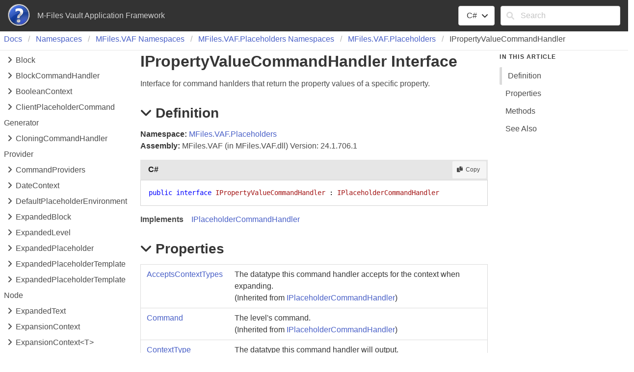

--- FILE ---
content_type: text/html; charset=utf-8
request_url: https://developer.m-files.com/Frameworks/Vault-Application-Framework/Reference/html/ec5d23da-ef38-3a86-da98-db624ec46d0f.htm
body_size: 3033
content:
<!DOCTYPE html >
<html lang="en-US">
  <head>
    <meta charset="utf-8" />
    <meta name="viewport" content="width=device-width, initial-scale=1" />
    <link rel="shortcut icon" href="../icons/favicon.ico" />
    <link rel="stylesheet" href="../css/bulma.css" />
    <link rel="stylesheet" href="../css/font-awesome.min.css" />
    <link rel="stylesheet" href="../css/presentationStyle.css" />
    <link rel="stylesheet" href="../css/vs.min.css" />
    <script src="../scripts/jquery-3.5.1.min.js"></script>
    <script src="../scripts/clipboard.min.js"></script>
    <script src="../scripts/highlight.min.js"></script>
    <script src="../scripts/presentationStyle.js"></script>
    <title>IPropertyValueCommandHandler Interface</title>
    <meta name="Title" content="IPropertyValueCommandHandler" />
    <meta name="Help.Id" content="T:MFiles.VAF.Placeholders.IPropertyValueCommandHandler" />
    <meta name="Help.ContentType" content="Reference" />
    <meta name="container" content="MFiles.VAF.Placeholders" />
    <meta name="guid" content="ec5d23da-ef38-3a86-da98-db624ec46d0f" />
    <meta name="Description" content="Interface for command hanlders that return the property values of a specific property." />
    <meta name="tocFile" content="../toc/IDAJBA.xml" />
  </head>
  <body>
    <div class="fixedLayout">
      <div id="Header" class="fixedHeader">
        <div class="pageHeader level mb-0 py-2 px-4">
          <div id="TitleContainer" class="level-left">
            <div class="level-item">
              <img src="../icons/Help.png" />
            </div>
            <div id="DocumentationTitle" class="level-item">M-Files Vault Application Framework</div>
          </div>
          <div id="LangFilterSearchContainer" class="level-right">
            <div class="level-item">
              <div class="dropdown is-hoverable">
                <div class="dropdown-trigger">
                  <button class="button" aria-haspopup="true" aria-controls="dropdown-menu">
                    <span id="CurrentLanguage"></span>
                    <span class="icon is-small">
                      <i class="fa fa-angle-down" aria-hidden="true"></i>
                    </span>
                  </button>
                </div>
                <div class="dropdown-menu" role="menu">
                  <div id="LanguageSelections" class="dropdown-content">
                    <a class="dropdown-item languageFilterItem" data-languageId="cs">C#</a>
                  </div>
                </div>
              </div>
            </div>
            <div class="level-item">
              <form id="SearchForm" action="#" onsubmit="TransferToSearchPage(); return false;">
                <div class="field">
                  <div class="control has-icons-left">
                    <input id="SearchTerms" class="input" type="text" maxlength="200" placeholder="Search" />
                    <span class="icon is-small is-left">
                      <i class="fa fa-search"></i>
                    </span>
                    <button id="SearchButton" type="submit" class="is-hidden"></button>
                  </div>
                </div>
              </form>
            </div>
          </div>
        </div>
      </div>
      <div class="fixedContent">
        <nav class="breadcrumb my-1 px-2 border-bottom" role="navigation">
          <ul id="TopicBreadcrumbs" />
        </nav>
        <div id="ContentContainer" class="columns pl-5 pr-5 fixedContent">
          <div id="ShowHideTOCColumn" class="column is-hidden-tablet">
            <a id="ShowHideTOC">Show/Hide TOC</a>
          </div>
          <div id="TOCColumn" class="column is-hidden-mobile">
            <nav class="toc">
              <ul id="TableOfContents" class="toc-menu" />
            </nav>
          </div>
          <div id="Resizer" class="is-hidden"></div>
          <div id="TopicContent" class="column content is-7">
            <h1>IProperty<wbr />Value<wbr />Command<wbr />Handler Interface</h1>
            <div class="summary">
            Interface for command hanlders that return the property values of a specific property.
            </div>
            <h2 class="quickLinkHeader">
              <span class="icon toggleSection" tabindex="0">
                <i class="fa fa-angle-down"></i>
              </span>Definition</h2>
            <div id="IDBSection">
              <strong>Namespace:</strong> <a href="336264bd-b663-d65d-2247-8bd5207422b6.htm">MFiles.VAF.Placeholders</a><br /><strong>Assembly:</strong> MFiles.VAF (in MFiles.VAF.dll) Version: 24.1.706.1<div class="codeSnippet"><div class="codeHeader"><span class="codeHeaderTitle">C#</span><span class="buttons"><button class="button is-small is-light copyCode" title="Copy"><span class="icon is-small"><i class="fa fa-copy"></i></span><span>Copy</span></button></span></div><div class="codePanel hljs"><pre xml:space="preserve"><code class="language-cs"><span class="keyword">public</span> <span class="keyword">interface</span> <span class="identifier">IPropertyValueCommandHandler</span> : <span class="identifier">IPlaceholderCommandHandler</span></code></pre></div></div><dl class="implementsList"><dt>Implements</dt><dd><a href="5cce611a-c73d-9e21-0c4c-711db240d908.htm">IPlaceholderCommandHandler</a></dd></dl></div>
            <h2 class="quickLinkHeader">
              <span class="icon toggleSection" tabindex="0">
                <i class="fa fa-angle-down"></i>
              </span>Properties</h2>
            <div id="IDDFASection">
              <table id="PropertyList" class="table is-hoverable">
                <tr>
                  <td>
                    <a href="6a649f04-155b-ab07-387d-f60d26cda025.htm">AcceptsContextTypes</a>
                  </td>
                  <td>
            The datatype this command handler accepts for the context when expanding.
            <br />(Inherited from <a href="5cce611a-c73d-9e21-0c4c-711db240d908.htm">IPlaceholderCommandHandler</a>)</td>
                </tr>
                <tr>
                  <td>
                    <a href="7d0396a4-ad41-bd0e-2989-2430c1944d15.htm">Command</a>
                  </td>
                  <td>
             The level's command.
            <br />(Inherited from <a href="5cce611a-c73d-9e21-0c4c-711db240d908.htm">IPlaceholderCommandHandler</a>)</td>
                </tr>
                <tr>
                  <td>
                    <a href="15e6c38f-40c9-06b2-0b4b-da3a488cd4ba.htm">ContextType</a>
                  </td>
                  <td>
            The datatype this command handler will output.
            <br />(Inherited from <a href="5cce611a-c73d-9e21-0c4c-711db240d908.htm">IPlaceholderCommandHandler</a>)</td>
                </tr>
                <tr>
                  <td>
                    <a href="65cf230d-dabe-54fa-86b3-099f3c817492.htm">Issues</a>
                  </td>
                  <td>
            Issues encountered during initialization.
            <br />(Inherited from <a href="5cce611a-c73d-9e21-0c4c-711db240d908.htm">IPlaceholderCommandHandler</a>)</td>
                </tr>
                <tr>
                  <td>
                    <a href="c86ce0c5-0686-513d-ccd9-7e400263052e.htm">Level</a>
                  </td>
                  <td>
            The placeholder level this object is handling.
            <br />(Inherited from <a href="5cce611a-c73d-9e21-0c4c-711db240d908.htm">IPlaceholderCommandHandler</a>)</td>
                </tr>
                <tr>
                  <td>
                    <a href="fafb6ca9-758a-0660-5935-501f8d1af2ed.htm">Parameter</a>
                  </td>
                  <td>
            The level's parameter.
            <br />(Inherited from <a href="5cce611a-c73d-9e21-0c4c-711db240d908.htm">IPlaceholderCommandHandler</a>)</td>
                </tr>
                <tr>
                  <td>
                    <a href="c348c8a4-d923-b842-3cc6-6382e04a51b4.htm">PropertyDef</a>
                  </td>
                  <td>
            The property def this handler will output values from.
            </td>
                </tr>
                <tr>
                  <td>
                    <a href="3f9fb90b-79ba-ab27-6b68-e8ca6599d81c.htm">Settings</a>
                  </td>
                  <td>
             The level's parse and expansion settings.
            <br />(Inherited from <a href="5cce611a-c73d-9e21-0c4c-711db240d908.htm">IPlaceholderCommandHandler</a>)</td>
                </tr>
                <tr>
                  <td>
                    <a href="e389c4e5-7807-580d-9599-8c277ed7b826.htm">Vault</a>
                  </td>
                  <td>
             The level's vault.
            <br />(Inherited from <a href="5cce611a-c73d-9e21-0c4c-711db240d908.htm">IPlaceholderCommandHandler</a>)</td>
                </tr>
              </table>
            </div>
            <h2 class="quickLinkHeader">
              <span class="icon toggleSection" tabindex="0">
                <i class="fa fa-angle-down"></i>
              </span>Methods</h2>
            <div id="IDAFASection">
              <table id="MethodList" class="table is-hoverable">
                <tr>
                  <td>
                    <a href="f338079f-6e63-8012-7f44-c91680dc7740.htm">Expand</a>
                  </td>
                  <td>
            Expands the placeholder level based on the given context.
            <br />(Inherited from <a href="5cce611a-c73d-9e21-0c4c-711db240d908.htm">IPlaceholderCommandHandler</a>)</td>
                </tr>
                <tr>
                  <td>
                    <a href="b2536bcc-663d-d9fb-464c-25c5c735156d.htm">GetResolvedStructureReferences</a>
                  </td>
                  <td>
            Provides all structure references that exist and were resolved in this placeholder level.
            <br />(Inherited from <a href="5cce611a-c73d-9e21-0c4c-711db240d908.htm">IPlaceholderCommandHandler</a>)</td>
                </tr>
                <tr>
                  <td>
                    <a href="7191f20a-0334-bc01-b9e0-4e21a717eb1a.htm">Init</a>
                  </td>
                  <td>
            Initializes the handler for a specific placeholder level.
            <br />(Inherited from <a href="5cce611a-c73d-9e21-0c4c-711db240d908.htm">IPlaceholderCommandHandler</a>)</td>
                </tr>
              </table>
            </div>
            <h2 class="quickLinkHeader">
              <span class="icon toggleSection" tabindex="0">
                <i class="fa fa-angle-down"></i>
              </span>See Also</h2>
            <div id="seeAlsoSection">
              <h4>Reference</h4>
              <div>
                <a href="336264bd-b663-d65d-2247-8bd5207422b6.htm">MFiles.VAF.Placeholders Namespace</a>
              </div>
            </div>
          </div>
          <div id="InThisArticleColumn" class="column is-hidden-mobile">
            <nav class="menu sticky is-hidden">
              <p class="menu-label">
                <strong>In This Article</strong>
              </p>
              <ul id="InThisArticleMenu" class="menu-list">
                <li>
                  <a class="quickLink">Definition</a>
                </li>
                <li>
                  <a class="quickLink">Properties</a>
                </li>
                <li>
                  <a class="quickLink">Methods</a>
                </li>
                <li>
                  <a class="quickLink">See Also</a>
                </li>
              </ul>
            </nav>
          </div>
        </div>
      </div>
      <footer id="PageFooter" class="footer border-top py-3 fixedFooter">
        <div class="columns">
          <div class="column">
            <div class="feedbackLink">Send comments on this topic to
        <a id="HT_MailLink" href="mailto:devsupport%40m-files.com?Subject=M-Files%20Vault%20Application%20Framework">devsupport@m-files.com</a></div>
        <script type="text/javascript">
        var HT_mailLink = document.getElementById("HT_MailLink");
        HT_mailLink.href += ": " + document.title + "\u0026body=" + encodeURIComponent("Your feedback is used to improve the documentation and the product. Your e-mail address will not be used for any other purpose and is disposed of after the issue you report is resolved. While working to resolve the issue that you report, you may be contacted via e-mail to get further details or clarification on the feedback you sent. After the issue you report has been addressed, you may receive an e-mail to let you know that your feedback has been addressed.");
        </script> 
				</div>
          <div class="column"> 
				</div>
        </div>
      </footer>
    </div>
    <script>$(function(){
SetDefaultLanguage("cs");
LoadTocFile(null, null);
InitializeQuickLinks();

$(".toggleSection" ).click(function () {
    SectionExpandCollapse(this);
});

$(".toggleSection").keypress(function () {
    SectionExpandCollapseCheckKey(this, event)
});
hljs.highlightAll();
});</script>
  </body>
</html>

--- FILE ---
content_type: application/xml
request_url: https://developer.m-files.com/Frameworks/Vault-Application-Framework/Reference/toc/IDAJBA.xml?_=1768649601195
body_size: 2538
content:
<?xml version="1.0" encoding="utf-8"?>
<toc>
  <breadcrumbs>
    <li>
      <a href="854ccd60-6c3b-4754-1fee-cd46e85c309b.htm">Docs</a>
    </li>
    <li>
      <a href="854ccd60-6c3b-4754-1fee-cd46e85c309b.htm">Namespaces</a>
    </li>
    <li>
      <a href="561f7c2b-6a74-0008-6288-36e80455f9d4.htm">MFiles.<wbr />VAF Namespaces</a>
    </li>
    <li>
      <a href="de1211d2-82b7-6900-ca1e-00cbe5205c09.htm">MFiles.<wbr />VAF.<wbr />Placeholders Namespaces</a>
    </li>
    <li>
      <a href="336264bd-b663-d65d-2247-8bd5207422b6.htm">MFiles.<wbr />VAF.<wbr />Placeholders</a>
    </li>
  </breadcrumbs>
  <tocItems>
    <li>
      <a id="0a30028a-a4b3-93e0-04e4-9f17732744f2" class="has-submenu" href="0a30028a-a4b3-93e0-04e4-9f17732744f2.htm">
        <span data-tocFile="../toc/IDAAJBA.xml" class="icon toggle" onclick="ToggleExpandCollapse(this); return false;">
          <i class="fa fa-angle-right"> </i>
        </span>Block</a>
      <ul class="toc-menu is-hidden"> </ul>
    </li>
    <li>
      <a id="66dfc0bd-74a9-18d6-b203-e21ff5bf0d92" class="has-submenu" href="66dfc0bd-74a9-18d6-b203-e21ff5bf0d92.htm">
        <span data-tocFile="../toc/IDBAJBA.xml" class="icon toggle" onclick="ToggleExpandCollapse(this); return false;">
          <i class="fa fa-angle-right"> </i>
        </span>Block<wbr />Command<wbr />Handler</a>
      <ul class="toc-menu is-hidden"> </ul>
    </li>
    <li>
      <a id="451fcf13-f29b-6ce5-60bd-79032b9e01a5" class="has-submenu" href="451fcf13-f29b-6ce5-60bd-79032b9e01a5.htm">
        <span data-tocFile="../toc/IDCAJBA.xml" class="icon toggle" onclick="ToggleExpandCollapse(this); return false;">
          <i class="fa fa-angle-right"> </i>
        </span>Boolean<wbr />Context</a>
      <ul class="toc-menu is-hidden"> </ul>
    </li>
    <li>
      <a id="3745a490-318a-310a-c75c-3ff7c180e12c" class="has-submenu" href="3745a490-318a-310a-c75c-3ff7c180e12c.htm">
        <span data-tocFile="../toc/IDDAJBA.xml" class="icon toggle" onclick="ToggleExpandCollapse(this); return false;">
          <i class="fa fa-angle-right"> </i>
        </span>Client<wbr />Placeholder<wbr />Command<wbr />Generator</a>
      <ul class="toc-menu is-hidden"> </ul>
    </li>
    <li>
      <a id="bb3adf21-4f21-c9b8-b15d-0c87d137ac5e" class="has-submenu" href="bb3adf21-4f21-c9b8-b15d-0c87d137ac5e.htm">
        <span data-tocFile="../toc/IDEAJBA.xml" class="icon toggle" onclick="ToggleExpandCollapse(this); return false;">
          <i class="fa fa-angle-right"> </i>
        </span>Cloning<wbr />Command<wbr />Handler<wbr />Provider</a>
      <ul class="toc-menu is-hidden"> </ul>
    </li>
    <li>
      <a id="e2daa5db-6efb-d77a-37a9-52208147c81e" class="has-submenu" href="e2daa5db-6efb-d77a-37a9-52208147c81e.htm">
        <span data-tocFile="../toc/IDFAJBA.xml" class="icon toggle" onclick="ToggleExpandCollapse(this); return false;">
          <i class="fa fa-angle-right"> </i>
        </span>Command<wbr />Providers</a>
      <ul class="toc-menu is-hidden"> </ul>
    </li>
    <li>
      <a id="a944a2f5-294a-e96d-4899-de6010d5e1a4" class="has-submenu" href="a944a2f5-294a-e96d-4899-de6010d5e1a4.htm">
        <span data-tocFile="../toc/IDGAJBA.xml" class="icon toggle" onclick="ToggleExpandCollapse(this); return false;">
          <i class="fa fa-angle-right"> </i>
        </span>Date<wbr />Context</a>
      <ul class="toc-menu is-hidden"> </ul>
    </li>
    <li>
      <a id="7454035e-70a2-6ca0-05a1-ad810525b5e8" class="has-submenu" href="7454035e-70a2-6ca0-05a1-ad810525b5e8.htm">
        <span data-tocFile="../toc/IDHAJBA.xml" class="icon toggle" onclick="ToggleExpandCollapse(this); return false;">
          <i class="fa fa-angle-right"> </i>
        </span>Default<wbr />Placeholder<wbr />Environment</a>
      <ul class="toc-menu is-hidden"> </ul>
    </li>
    <li>
      <a id="18aaf40d-7386-44e9-3aa9-ee685f826dbc" class="has-submenu" href="18aaf40d-7386-44e9-3aa9-ee685f826dbc.htm">
        <span data-tocFile="../toc/IDIAJBA.xml" class="icon toggle" onclick="ToggleExpandCollapse(this); return false;">
          <i class="fa fa-angle-right"> </i>
        </span>Expanded<wbr />Block</a>
      <ul class="toc-menu is-hidden"> </ul>
    </li>
    <li>
      <a id="bf4e58f6-02a1-4bab-9ea1-3b012dcf23ee" class="has-submenu" href="bf4e58f6-02a1-4bab-9ea1-3b012dcf23ee.htm">
        <span data-tocFile="../toc/IDJAJBA.xml" class="icon toggle" onclick="ToggleExpandCollapse(this); return false;">
          <i class="fa fa-angle-right"> </i>
        </span>Expanded<wbr />Level</a>
      <ul class="toc-menu is-hidden"> </ul>
    </li>
    <li>
      <a id="0442e06f-7fcc-c1cd-0c4e-522bf501a481" class="has-submenu" href="0442e06f-7fcc-c1cd-0c4e-522bf501a481.htm">
        <span data-tocFile="../toc/IDKAJBA.xml" class="icon toggle" onclick="ToggleExpandCollapse(this); return false;">
          <i class="fa fa-angle-right"> </i>
        </span>Expanded<wbr />Placeholder</a>
      <ul class="toc-menu is-hidden"> </ul>
    </li>
    <li>
      <a id="4dddc1ef-2e6e-438c-1573-2aa1910baa94" class="has-submenu" href="4dddc1ef-2e6e-438c-1573-2aa1910baa94.htm">
        <span data-tocFile="../toc/IDLAJBA.xml" class="icon toggle" onclick="ToggleExpandCollapse(this); return false;">
          <i class="fa fa-angle-right"> </i>
        </span>Expanded<wbr />Placeholder<wbr />Template</a>
      <ul class="toc-menu is-hidden"> </ul>
    </li>
    <li>
      <a id="35be6a57-1da1-3363-0ad9-a8463f7ae0c2" class="has-submenu" href="35be6a57-1da1-3363-0ad9-a8463f7ae0c2.htm">
        <span data-tocFile="../toc/IDMAJBA.xml" class="icon toggle" onclick="ToggleExpandCollapse(this); return false;">
          <i class="fa fa-angle-right"> </i>
        </span>Expanded<wbr />Placeholder<wbr />Template<wbr />Node</a>
      <ul class="toc-menu is-hidden"> </ul>
    </li>
    <li>
      <a id="be5c8231-c4eb-da41-2b40-45ab9054ab08" class="has-submenu" href="be5c8231-c4eb-da41-2b40-45ab9054ab08.htm">
        <span data-tocFile="../toc/IDNAJBA.xml" class="icon toggle" onclick="ToggleExpandCollapse(this); return false;">
          <i class="fa fa-angle-right"> </i>
        </span>Expanded<wbr />Text</a>
      <ul class="toc-menu is-hidden"> </ul>
    </li>
    <li>
      <a id="411878cc-90f6-3fb1-a99f-0fd604651679" class="has-submenu" href="411878cc-90f6-3fb1-a99f-0fd604651679.htm">
        <span data-tocFile="../toc/IDOAJBA.xml" class="icon toggle" onclick="ToggleExpandCollapse(this); return false;">
          <i class="fa fa-angle-right"> </i>
        </span>Expansion<wbr />Context</a>
      <ul class="toc-menu is-hidden"> </ul>
    </li>
    <li>
      <a id="d51a9218-a516-f565-d336-b2aa743cb8ab" class="has-submenu" href="d51a9218-a516-f565-d336-b2aa743cb8ab.htm">
        <span data-tocFile="../toc/IDPAJBA.xml" class="icon toggle" onclick="ToggleExpandCollapse(this); return false;">
          <i class="fa fa-angle-right"> </i>
        </span>Expansion<wbr />Context&lt;T&gt;</a>
      <ul class="toc-menu is-hidden"> </ul>
    </li>
    <li>
      <a id="c208a97d-cee0-ee42-9494-6456d76227b0" class="has-submenu" href="c208a97d-cee0-ee42-9494-6456d76227b0.htm">
        <span data-tocFile="../toc/IDQAJBA.xml" class="icon toggle" onclick="ToggleExpandCollapse(this); return false;">
          <i class="fa fa-angle-right"> </i>
        </span>Extended<wbr />Value<wbr />List<wbr />Item<wbr />Context</a>
      <ul class="toc-menu is-hidden"> </ul>
    </li>
    <li>
      <a id="12ed9168-f2a7-0e9f-7a12-236010a9edc4" class="has-submenu" href="12ed9168-f2a7-0e9f-7a12-236010a9edc4.htm">
        <span data-tocFile="../toc/IDRAJBA.xml" class="icon toggle" onclick="ToggleExpandCollapse(this); return false;">
          <i class="fa fa-angle-right"> </i>
        </span>File<wbr />Context</a>
      <ul class="toc-menu is-hidden"> </ul>
    </li>
    <li>
      <a id="e9e25207-df4e-5119-4d93-f524575c6390" class="has-submenu" href="e9e25207-df4e-5119-4d93-f524575c6390.htm">
        <span data-tocFile="../toc/IDSAJBA.xml" class="icon toggle" onclick="ToggleExpandCollapse(this); return false;">
          <i class="fa fa-angle-right"> </i>
        </span>Float<wbr />Context</a>
      <ul class="toc-menu is-hidden"> </ul>
    </li>
    <li>
      <a id="ea388d3d-9017-6b19-8e51-7ef4d5c1c27d" class="has-submenu" href="ea388d3d-9017-6b19-8e51-7ef4d5c1c27d.htm">
        <span data-tocFile="../toc/IDTAJBA.xml" class="icon toggle" onclick="ToggleExpandCollapse(this); return false;">
          <i class="fa fa-angle-right"> </i>
        </span>IClonable<wbr />Placeholder<wbr />Command<wbr />Handler</a>
      <ul class="toc-menu is-hidden"> </ul>
    </li>
    <li>
      <a id="eedadd01-b5b1-c23d-fb8b-ec4c9f7762ab" class="has-submenu" href="eedadd01-b5b1-c23d-fb8b-ec4c9f7762ab.htm">
        <span data-tocFile="../toc/IDUAJBA.xml" class="icon toggle" onclick="ToggleExpandCollapse(this); return false;">
          <i class="fa fa-angle-right"> </i>
        </span>IEncoding<wbr />Placeholder<wbr />Command</a>
      <ul class="toc-menu is-hidden"> </ul>
    </li>
    <li>
      <a id="282e2f09-5da2-83b9-8fb5-40c14a359064" class="has-submenu" href="282e2f09-5da2-83b9-8fb5-40c14a359064.htm">
        <span data-tocFile="../toc/IDVAJBA.xml" class="icon toggle" onclick="ToggleExpandCollapse(this); return false;">
          <i class="fa fa-angle-right"> </i>
        </span>IExpansion<wbr />Context</a>
      <ul class="toc-menu is-hidden"> </ul>
    </li>
    <li>
      <a id="eef14b0d-8a7b-5346-a105-ed530ef4cb09" class="has-submenu" href="eef14b0d-8a7b-5346-a105-ed530ef4cb09.htm">
        <span data-tocFile="../toc/IDWAJBA.xml" class="icon toggle" onclick="ToggleExpandCollapse(this); return false;">
          <i class="fa fa-angle-right"> </i>
        </span>Integer<wbr />Context</a>
      <ul class="toc-menu is-hidden"> </ul>
    </li>
    <li>
      <a id="a36b4c00-a7a0-d9c7-94a1-4036d6a1e1c0" class="has-submenu" href="a36b4c00-a7a0-d9c7-94a1-4036d6a1e1c0.htm">
        <span data-tocFile="../toc/IDXAJBA.xml" class="icon toggle" onclick="ToggleExpandCollapse(this); return false;">
          <i class="fa fa-angle-right"> </i>
        </span>IObj<wbr />Type<wbr />Command<wbr />Handler</a>
      <ul class="toc-menu is-hidden"> </ul>
    </li>
    <li>
      <a id="5cce611a-c73d-9e21-0c4c-711db240d908" class="has-submenu" href="5cce611a-c73d-9e21-0c4c-711db240d908.htm">
        <span data-tocFile="../toc/IDYAJBA.xml" class="icon toggle" onclick="ToggleExpandCollapse(this); return false;">
          <i class="fa fa-angle-right"> </i>
        </span>IPlaceholder<wbr />Command<wbr />Handler</a>
      <ul class="toc-menu is-hidden"> </ul>
    </li>
    <li>
      <a id="97357d0e-a404-3cb8-9591-f01d74c80c6f" class="has-submenu" href="97357d0e-a404-3cb8-9591-f01d74c80c6f.htm">
        <span data-tocFile="../toc/IDZAJBA.xml" class="icon toggle" onclick="ToggleExpandCollapse(this); return false;">
          <i class="fa fa-angle-right"> </i>
        </span>IPlaceholder<wbr />Command<wbr />Provider</a>
      <ul class="toc-menu is-hidden"> </ul>
    </li>
    <li>
      <a id="ec5d23da-ef38-3a86-da98-db624ec46d0f" class="has-submenu" href="ec5d23da-ef38-3a86-da98-db624ec46d0f.htm">
        <span data-tocFile="../toc/ID1AJBA.xml" class="icon toggle" onclick="ToggleExpandCollapse(this); return false;">
          <i class="fa fa-angle-right"> </i>
        </span>IProperty<wbr />Value<wbr />Command<wbr />Handler</a>
      <ul class="toc-menu is-hidden"> </ul>
    </li>
    <li>
      <a id="cee533b7-6660-ee0a-d5c2-af27926d25c5" class="has-submenu" href="cee533b7-6660-ee0a-d5c2-af27926d25c5.htm">
        <span data-tocFile="../toc/ID2AJBA.xml" class="icon toggle" onclick="ToggleExpandCollapse(this); return false;">
          <i class="fa fa-angle-right"> </i>
        </span>Level<wbr />Info</a>
      <ul class="toc-menu is-hidden"> </ul>
    </li>
    <li>
      <a id="9c72a8cd-f444-a350-dbaa-6acea7e51491" class="has-submenu" href="9c72a8cd-f444-a350-dbaa-6acea7e51491.htm">
        <span data-tocFile="../toc/ID3AJBA.xml" class="icon toggle" onclick="ToggleExpandCollapse(this); return false;">
          <i class="fa fa-angle-right"> </i>
        </span>No<wbr />Context</a>
      <ul class="toc-menu is-hidden"> </ul>
    </li>
    <li>
      <a id="5549e07a-a2bb-0260-13f5-9646e8d38a46" class="has-submenu" href="5549e07a-a2bb-0260-13f5-9646e8d38a46.htm">
        <span data-tocFile="../toc/ID4AJBA.xml" class="icon toggle" onclick="ToggleExpandCollapse(this); return false;">
          <i class="fa fa-angle-right"> </i>
        </span>Object<wbr />Context</a>
      <ul class="toc-menu is-hidden"> </ul>
    </li>
    <li>
      <a id="5432ca4f-cb02-34bd-765b-31e9f188c979" class="has-submenu" href="5432ca4f-cb02-34bd-765b-31e9f188c979.htm">
        <span data-tocFile="../toc/ID5AJBA.xml" class="icon toggle" onclick="ToggleExpandCollapse(this); return false;">
          <i class="fa fa-angle-right"> </i>
        </span>Obj<wbr />Ver<wbr />Ex<wbr />Read<wbr />Cache</a>
      <ul class="toc-menu is-hidden"> </ul>
    </li>
    <li>
      <a id="7791da68-22be-27d7-3c8d-3e91e017c42b" class="has-submenu" href="7791da68-22be-27d7-3c8d-3e91e017c42b.htm">
        <span data-tocFile="../toc/ID6AJBA.xml" class="icon toggle" onclick="ToggleExpandCollapse(this); return false;">
          <i class="fa fa-angle-right"> </i>
        </span>Placeholder</a>
      <ul class="toc-menu is-hidden"> </ul>
    </li>
    <li>
      <a id="cabb0106-84b7-2ae2-de59-413b860bb794" class="has-submenu" href="cabb0106-84b7-2ae2-de59-413b860bb794.htm">
        <span data-tocFile="../toc/ID0AB0AJBA.xml" class="icon toggle" onclick="ToggleExpandCollapse(this); return false;">
          <i class="fa fa-angle-right"> </i>
        </span>Placeholder<wbr />Command<wbr />Handler</a>
      <ul class="toc-menu is-hidden"> </ul>
    </li>
    <li>
      <a id="045e2564-aa27-f36d-2552-ece9b4159223" class="has-submenu" href="045e2564-aa27-f36d-2552-ece9b4159223.htm">
        <span data-tocFile="../toc/ID0BB0AJBA.xml" class="icon toggle" onclick="ToggleExpandCollapse(this); return false;">
          <i class="fa fa-angle-right"> </i>
        </span>Placeholder<wbr />Command<wbr />Provider&lt;T&gt;</a>
      <ul class="toc-menu is-hidden"> </ul>
    </li>
    <li>
      <a id="75c5349e-9690-dca7-eb9b-84c38a9e599c" class="has-submenu" href="75c5349e-9690-dca7-eb9b-84c38a9e599c.htm">
        <span data-tocFile="../toc/ID0CB0AJBA.xml" class="icon toggle" onclick="ToggleExpandCollapse(this); return false;">
          <i class="fa fa-angle-right"> </i>
        </span>Placeholder<wbr />Environment</a>
      <ul class="toc-menu is-hidden"> </ul>
    </li>
    <li>
      <a id="6efa9464-908c-fdb8-e8fa-39845951fb00" class="has-submenu" href="6efa9464-908c-fdb8-e8fa-39845951fb00.htm">
        <span data-tocFile="../toc/ID0DB0AJBA.xml" class="icon toggle" onclick="ToggleExpandCollapse(this); return false;">
          <i class="fa fa-angle-right"> </i>
        </span>Placeholder<wbr />Environment&lt;TTemplate<wbr />Context&gt;</a>
      <ul class="toc-menu is-hidden"> </ul>
    </li>
    <li>
      <a id="e2a66cf0-cea5-a6fe-5658-322cbe21da9c" class="has-submenu" href="e2a66cf0-cea5-a6fe-5658-322cbe21da9c.htm">
        <span data-tocFile="../toc/ID0EB0AJBA.xml" class="icon toggle" onclick="ToggleExpandCollapse(this); return false;">
          <i class="fa fa-angle-right"> </i>
        </span>Placeholder<wbr />Expansion<wbr />Issue</a>
      <ul class="toc-menu is-hidden"> </ul>
    </li>
    <li>
      <a id="a272bde9-2b3b-6fe2-481e-c81452bdbbd6" class="has-submenu" href="a272bde9-2b3b-6fe2-481e-c81452bdbbd6.htm">
        <span data-tocFile="../toc/ID0FB0AJBA.xml" class="icon toggle" onclick="ToggleExpandCollapse(this); return false;">
          <i class="fa fa-angle-right"> </i>
        </span>Placeholder<wbr />Formatter</a>
      <ul class="toc-menu is-hidden"> </ul>
    </li>
    <li>
      <a id="26c26755-ce3e-9c48-c542-562bc0f3f0f0" href="26c26755-ce3e-9c48-c542-562bc0f3f0f0.htm">Placeholder<wbr />Issue<wbr />Type</a>
    </li>
    <li>
      <a id="95afd8ee-241f-d032-b651-9d5d6175eb41" class="has-submenu" href="95afd8ee-241f-d032-b651-9d5d6175eb41.htm">
        <span data-tocFile="../toc/ID0HB0AJBA.xml" class="icon toggle" onclick="ToggleExpandCollapse(this); return false;">
          <i class="fa fa-angle-right"> </i>
        </span>Placeholder<wbr />Level</a>
      <ul class="toc-menu is-hidden"> </ul>
    </li>
    <li>
      <a id="932c61e0-bc98-7f6c-a1cf-56402ebc0500" href="932c61e0-bc98-7f6c-a1cf-56402ebc0500.htm">Placeholder<wbr />Node<wbr />Type</a>
    </li>
    <li>
      <a id="a260be71-d18b-384a-2fc7-d59d0e14e450" class="has-submenu" href="a260be71-d18b-384a-2fc7-d59d0e14e450.htm">
        <span data-tocFile="../toc/ID0JB0AJBA.xml" class="icon toggle" onclick="ToggleExpandCollapse(this); return false;">
          <i class="fa fa-angle-right"> </i>
        </span>Placeholder<wbr />Template</a>
      <ul class="toc-menu is-hidden"> </ul>
    </li>
    <li>
      <a id="41382334-b02a-b08a-2bd0-58ae17e75903" class="has-submenu" href="41382334-b02a-b08a-2bd0-58ae17e75903.htm">
        <span data-tocFile="../toc/ID0KB0AJBA.xml" class="icon toggle" onclick="ToggleExpandCollapse(this); return false;">
          <i class="fa fa-angle-right"> </i>
        </span>Placeholder<wbr />Template<wbr />Element</a>
      <ul class="toc-menu is-hidden"> </ul>
    </li>
    <li>
      <a id="b65beef7-9d61-463a-bedb-b0d39e6e4823" class="has-submenu" href="b65beef7-9d61-463a-bedb-b0d39e6e4823.htm">
        <span data-tocFile="../toc/ID0LB0AJBA.xml" class="icon toggle" onclick="ToggleExpandCollapse(this); return false;">
          <i class="fa fa-angle-right"> </i>
        </span>Placeholder<wbr />Template<wbr />Issue</a>
      <ul class="toc-menu is-hidden"> </ul>
    </li>
    <li>
      <a id="3673cb21-dbe5-7c9d-f88b-0716be973d7a" class="has-submenu" href="3673cb21-dbe5-7c9d-f88b-0716be973d7a.htm">
        <span data-tocFile="../toc/ID0MB0AJBA.xml" class="icon toggle" onclick="ToggleExpandCollapse(this); return false;">
          <i class="fa fa-angle-right"> </i>
        </span>Placeholder<wbr />Template<wbr />Node</a>
      <ul class="toc-menu is-hidden"> </ul>
    </li>
    <li>
      <a id="d419177e-29f6-7c07-d5b5-a609511e8008" class="has-submenu" href="d419177e-29f6-7c07-d5b5-a609511e8008.htm">
        <span data-tocFile="../toc/ID0NB0AJBA.xml" class="icon toggle" onclick="ToggleExpandCollapse(this); return false;">
          <i class="fa fa-angle-right"> </i>
        </span>Placeholder<wbr />Template<wbr />Parser</a>
      <ul class="toc-menu is-hidden"> </ul>
    </li>
    <li>
      <a id="4fccadda-0bfa-51cb-24af-332196a9d2be" class="has-submenu" href="4fccadda-0bfa-51cb-24af-332196a9d2be.htm">
        <span data-tocFile="../toc/ID0OB0AJBA.xml" class="icon toggle" onclick="ToggleExpandCollapse(this); return false;">
          <i class="fa fa-angle-right"> </i>
        </span>Placeholder<wbr />Template<wbr />Parser.<wbr />Options</a>
      <ul class="toc-menu is-hidden"> </ul>
    </li>
    <li>
      <a id="392d68e1-21d5-5987-35a3-1b8727b84f12" class="has-submenu" href="392d68e1-21d5-5987-35a3-1b8727b84f12.htm">
        <span data-tocFile="../toc/ID0PB0AJBA.xml" class="icon toggle" onclick="ToggleExpandCollapse(this); return false;">
          <i class="fa fa-angle-right"> </i>
        </span>Placeholder<wbr />Template<wbr />Settings</a>
      <ul class="toc-menu is-hidden"> </ul>
    </li>
    <li>
      <a id="87ff5b67-6d06-b09c-e21c-fe5fcbd0056f" class="has-submenu" href="87ff5b67-6d06-b09c-e21c-fe5fcbd0056f.htm">
        <span data-tocFile="../toc/ID0QB0AJBA.xml" class="icon toggle" onclick="ToggleExpandCollapse(this); return false;">
          <i class="fa fa-angle-right"> </i>
        </span>Placeholder<wbr />Text<wbr />Ex</a>
      <ul class="toc-menu is-hidden"> </ul>
    </li>
    <li>
      <a id="6c3009b1-685c-64e6-8201-44125fc0a182" class="has-submenu" href="6c3009b1-685c-64e6-8201-44125fc0a182.htm">
        <span data-tocFile="../toc/ID0RB0AJBA.xml" class="icon toggle" onclick="ToggleExpandCollapse(this); return false;">
          <i class="fa fa-angle-right"> </i>
        </span>Placeholder<wbr />Text<wbr />Ex&lt;TPlaceholder<wbr />Environment&gt;</a>
      <ul class="toc-menu is-hidden"> </ul>
    </li>
    <li>
      <a id="02ea14a0-aba6-f4c5-36e5-eab4b720ef89" class="has-submenu" href="02ea14a0-aba6-f4c5-36e5-eab4b720ef89.htm">
        <span data-tocFile="../toc/ID0SB0AJBA.xml" class="icon toggle" onclick="ToggleExpandCollapse(this); return false;">
          <i class="fa fa-angle-right"> </i>
        </span>Placeholder<wbr />Text<wbr />Ex&lt;TPlaceholder<wbr />Environment, TTemplate<wbr />Context&gt;</a>
      <ul class="toc-menu is-hidden"> </ul>
    </li>
    <li>
      <a id="5663eb60-8b05-789b-046b-5f2481e8687e" class="has-submenu" href="5663eb60-8b05-789b-046b-5f2481e8687e.htm">
        <span data-tocFile="../toc/ID0TB0AJBA.xml" class="icon toggle" onclick="ToggleExpandCollapse(this); return false;">
          <i class="fa fa-angle-right"> </i>
        </span>Placeholder<wbr />Validator</a>
      <ul class="toc-menu is-hidden"> </ul>
    </li>
    <li>
      <a id="6b92c3fc-43d9-e222-f1a1-fe10dcbbd59f" class="has-submenu" href="6b92c3fc-43d9-e222-f1a1-fe10dcbbd59f.htm">
        <span data-tocFile="../toc/ID0UB0AJBA.xml" class="icon toggle" onclick="ToggleExpandCollapse(this); return false;">
          <i class="fa fa-angle-right"> </i>
        </span>Property<wbr />Value<wbr />Context</a>
      <ul class="toc-menu is-hidden"> </ul>
    </li>
    <li>
      <a id="5d764551-bfdd-b67a-bc13-9b0cb59d0895" class="has-submenu" href="5d764551-bfdd-b67a-bc13-9b0cb59d0895.htm">
        <span data-tocFile="../toc/ID0VB0AJBA.xml" class="icon toggle" onclick="ToggleExpandCollapse(this); return false;">
          <i class="fa fa-angle-right"> </i>
        </span>Static<wbr />Placeholder<wbr />Text</a>
      <ul class="toc-menu is-hidden"> </ul>
    </li>
    <li>
      <a id="b8ff9978-da3e-e7d2-9fea-10a33337d18f" class="has-submenu" href="b8ff9978-da3e-e7d2-9fea-10a33337d18f.htm">
        <span data-tocFile="../toc/ID0WB0AJBA.xml" class="icon toggle" onclick="ToggleExpandCollapse(this); return false;">
          <i class="fa fa-angle-right"> </i>
        </span>Template<wbr />Context</a>
      <ul class="toc-menu is-hidden"> </ul>
    </li>
    <li>
      <a id="0e3c2f79-c175-027d-e71a-bcf5ba6d87f4" class="has-submenu" href="0e3c2f79-c175-027d-e71a-bcf5ba6d87f4.htm">
        <span data-tocFile="../toc/ID0XB0AJBA.xml" class="icon toggle" onclick="ToggleExpandCollapse(this); return false;">
          <i class="fa fa-angle-right"> </i>
        </span>Text<wbr />Context</a>
      <ul class="toc-menu is-hidden"> </ul>
    </li>
    <li>
      <a id="38121a01-5592-e3d2-0bce-a775dedd24fe" class="has-submenu" href="38121a01-5592-e3d2-0bce-a775dedd24fe.htm">
        <span data-tocFile="../toc/ID0YB0AJBA.xml" class="icon toggle" onclick="ToggleExpandCollapse(this); return false;">
          <i class="fa fa-angle-right"> </i>
        </span>Time<wbr />Context</a>
      <ul class="toc-menu is-hidden"> </ul>
    </li>
    <li>
      <a id="8be70385-2c80-0a06-08db-bf9d292571ab" class="has-submenu" href="8be70385-2c80-0a06-08db-bf9d292571ab.htm">
        <span data-tocFile="../toc/ID0ZB0AJBA.xml" class="icon toggle" onclick="ToggleExpandCollapse(this); return false;">
          <i class="fa fa-angle-right"> </i>
        </span>Timestamp<wbr />Context</a>
      <ul class="toc-menu is-hidden"> </ul>
    </li>
    <li>
      <a id="c0eb6144-fb43-6172-7b9d-70812ebb3e5a" class="has-submenu" href="c0eb6144-fb43-6172-7b9d-70812ebb3e5a.htm">
        <span data-tocFile="../toc/ID01B0AJBA.xml" class="icon toggle" onclick="ToggleExpandCollapse(this); return false;">
          <i class="fa fa-angle-right"> </i>
        </span>Typed<wbr />Value<wbr />Context</a>
      <ul class="toc-menu is-hidden"> </ul>
    </li>
    <li>
      <a id="31864e6a-89b4-3450-dc44-70d552f17ef4" class="has-submenu" href="31864e6a-89b4-3450-dc44-70d552f17ef4.htm">
        <span data-tocFile="../toc/ID02B0AJBA.xml" class="icon toggle" onclick="ToggleExpandCollapse(this); return false;">
          <i class="fa fa-angle-right"> </i>
        </span>User<wbr />Account<wbr />Context</a>
      <ul class="toc-menu is-hidden"> </ul>
    </li>
    <li>
      <a id="c5b4212e-2c23-8bb9-c061-f2efb1a3952d" class="has-submenu" href="c5b4212e-2c23-8bb9-c061-f2efb1a3952d.htm">
        <span data-tocFile="../toc/ID03B0AJBA.xml" class="icon toggle" onclick="ToggleExpandCollapse(this); return false;">
          <i class="fa fa-angle-right"> </i>
        </span>User<wbr />Group<wbr />Context</a>
      <ul class="toc-menu is-hidden"> </ul>
    </li>
    <li>
      <a id="b43cf69c-a100-0c26-58e6-4dad75c4ef4d" class="has-submenu" href="b43cf69c-a100-0c26-58e6-4dad75c4ef4d.htm">
        <span data-tocFile="../toc/ID04B0AJBA.xml" class="icon toggle" onclick="ToggleExpandCollapse(this); return false;">
          <i class="fa fa-angle-right"> </i>
        </span>Value<wbr />List<wbr />Item<wbr />Context</a>
      <ul class="toc-menu is-hidden"> </ul>
    </li>
  </tocItems>
</toc>

--- FILE ---
content_type: application/xml
request_url: https://developer.m-files.com/Frameworks/Vault-Application-Framework/Reference/toc/ID1AJBA.xml?_=1768649601196
body_size: 70
content:
<?xml version="1.0" encoding="utf-8"?>
<toc>
  <breadcrumbs>
    <li>
      <a href="854ccd60-6c3b-4754-1fee-cd46e85c309b.htm">Docs</a>
    </li>
    <li>
      <a href="854ccd60-6c3b-4754-1fee-cd46e85c309b.htm">Namespaces</a>
    </li>
    <li>
      <a href="561f7c2b-6a74-0008-6288-36e80455f9d4.htm">MFiles.<wbr />VAF Namespaces</a>
    </li>
    <li>
      <a href="de1211d2-82b7-6900-ca1e-00cbe5205c09.htm">MFiles.<wbr />VAF.<wbr />Placeholders Namespaces</a>
    </li>
    <li>
      <a href="336264bd-b663-d65d-2247-8bd5207422b6.htm">MFiles.<wbr />VAF.<wbr />Placeholders</a>
    </li>
    <li>
      <a href="ec5d23da-ef38-3a86-da98-db624ec46d0f.htm">IProperty<wbr />Value<wbr />Command<wbr />Handler</a>
    </li>
  </breadcrumbs>
  <tocItems>
    <li>
      <a id="baf2b0cf-2398-0c0e-06d5-e77ebe2a81e7" class="has-submenu" href="baf2b0cf-2398-0c0e-06d5-e77ebe2a81e7.htm">
        <span data-tocFile="../toc/IDA1AJBA.xml" class="icon toggle" onclick="ToggleExpandCollapse(this); return false;">
          <i class="fa fa-angle-right"> </i>
        </span>Properties</a>
      <ul class="toc-menu is-hidden"> </ul>
    </li>
    <li>
      <a id="95326b50-b1c8-01a7-8d72-839205aff082" href="95326b50-b1c8-01a7-8d72-839205aff082.htm">Methods</a>
    </li>
  </tocItems>
</toc>